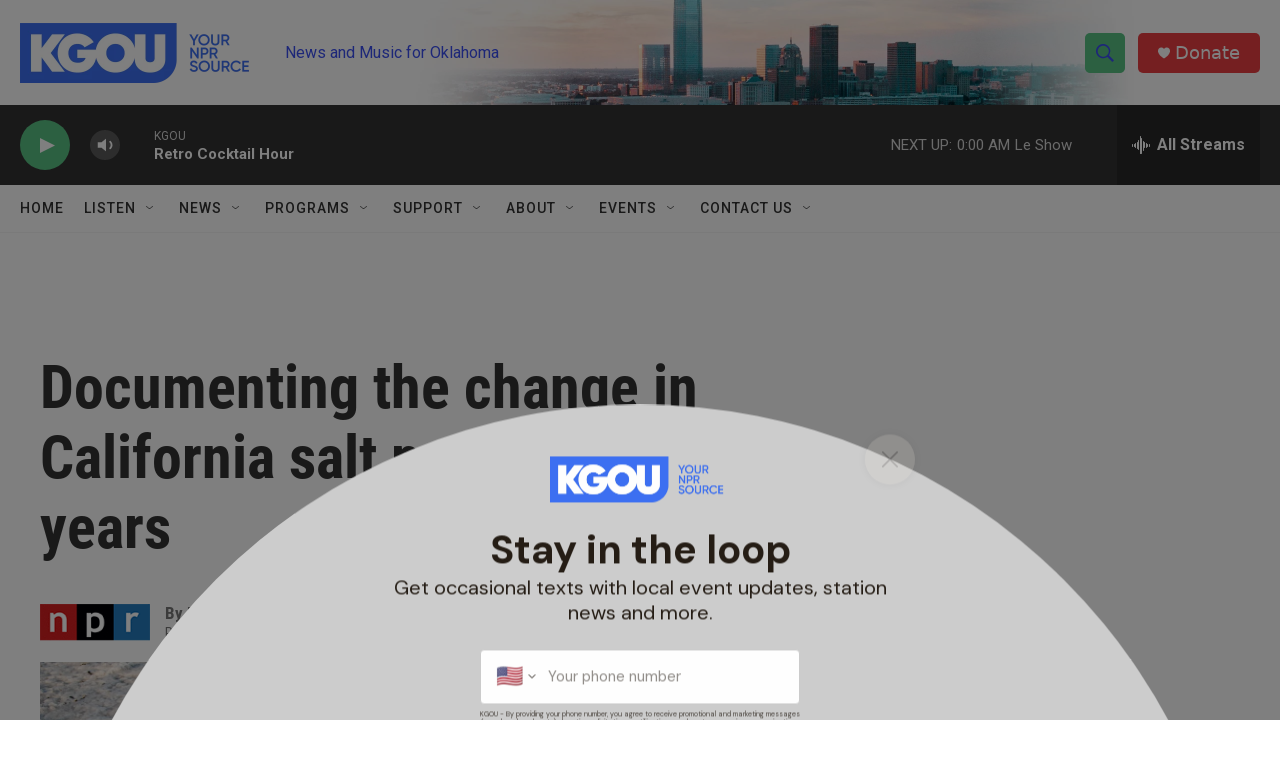

--- FILE ---
content_type: text/html; charset=utf-8
request_url: https://www.google.com/recaptcha/api2/aframe
body_size: -87
content:
<!DOCTYPE HTML><html><head><meta http-equiv="content-type" content="text/html; charset=UTF-8"></head><body><script nonce="RNcgXa1FJ-uApyFtnZsIZQ">/** Anti-fraud and anti-abuse applications only. See google.com/recaptcha */ try{var clients={'sodar':'https://pagead2.googlesyndication.com/pagead/sodar?'};window.addEventListener("message",function(a){try{if(a.source===window.parent){var b=JSON.parse(a.data);var c=clients[b['id']];if(c){var d=document.createElement('img');d.src=c+b['params']+'&rc='+(localStorage.getItem("rc::a")?sessionStorage.getItem("rc::b"):"");window.document.body.appendChild(d);sessionStorage.setItem("rc::e",parseInt(sessionStorage.getItem("rc::e")||0)+1);localStorage.setItem("rc::h",'1768799188450');}}}catch(b){}});window.parent.postMessage("_grecaptcha_ready", "*");}catch(b){}</script></body></html>